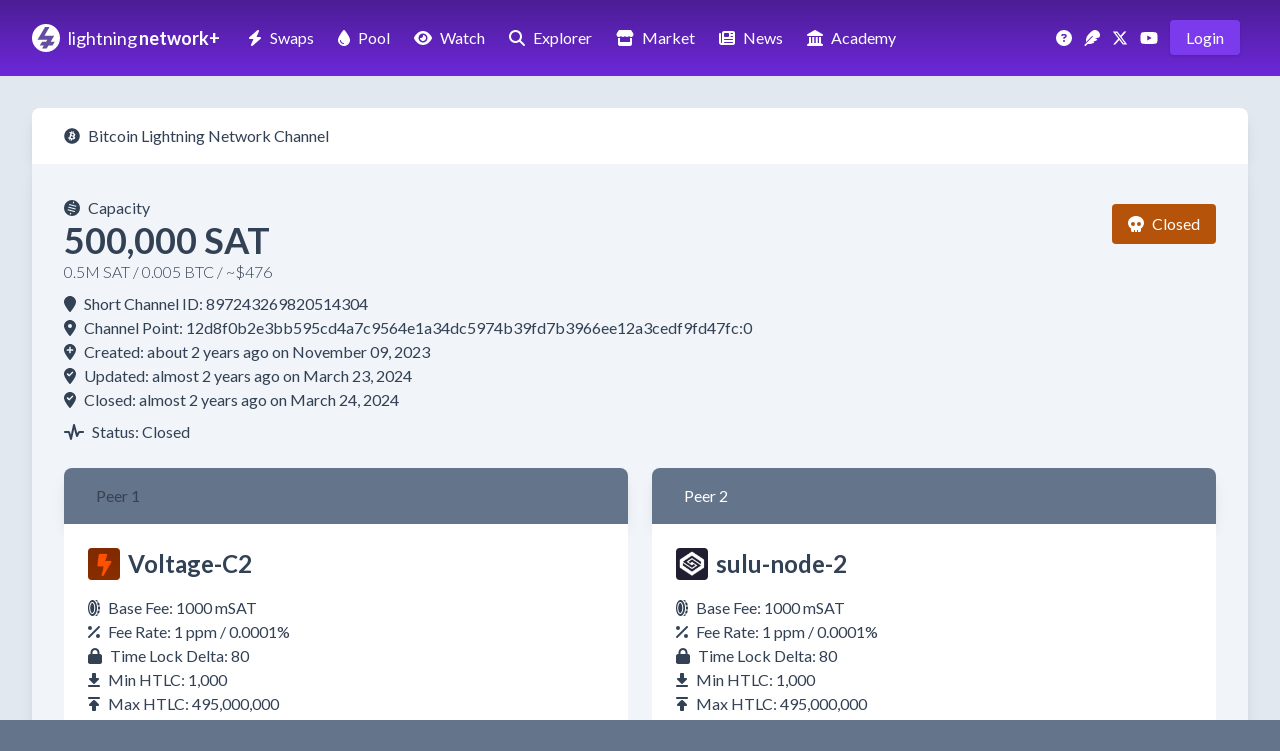

--- FILE ---
content_type: text/html; charset=utf-8
request_url: https://lightningnetwork.plus/channels/897243269820514304
body_size: 5421
content:
<!DOCTYPE html>
<html lang='en'>
<head>
<meta content='text/html; charset=UTF-8' http-equiv='Content-Type'>
<meta content='width=device-width,initial-scale=1' name='viewport'>
<title>Channel ID: 897243269820514304 • LightningNetwork+</title>
<meta content='Channel ID: 897243269820514304 • LightningNetwork+' name='title'>
<meta content='Channel ID: 897243269820514304 • LightningNetwork+' property='og:title'>
<meta content='Channel ID: 897243269820514304 • LightningNetwork+' name='twitter:title'>
<meta content='Bitcoin Lightning Network Channel between Voltage-C2 and sulu-node-2' name='description'>
<meta content='Bitcoin Lightning Network Channel between Voltage-C2 and sulu-node-2' property='og:description'>
<meta content='Bitcoin Lightning Network Channel between Voltage-C2 and sulu-node-2' name='twitter:description'>
<meta content='https://d48ttl5m5edbw.cloudfront.net/static/neon-metaimage.jpg' property='og:image'>
<meta content='https://d48ttl5m5edbw.cloudfront.net/static/neon-metaimage.jpg' name='twitter:image'>
<meta content='website' property='og:type'>
<meta content='en_US' property='og:locale'>
<meta content='LightningNetwork+' property='og:site_name'>
<meta content='summary_large_image' name='twitter:card'>
<meta content='https://lightningnetwork.plus/channels/897243269820514304' name='twitter:url'>
<meta content='@BTC_LN' name='twitter:site'>
<link href='https://lightningnetwork.plus/channels/897243269820514304' rel='canonical'>
<meta content='https://lightningnetwork.plus/channels/897243269820514304' property='og:url'>
<link rel="icon" type="image/x-icon" href="https://d48ttl5m5edbw.cloudfront.net/static/favicon.png" />

<meta name="action-cable-url" content="/cable" />
<meta name="csrf-param" content="authenticity_token" />
<meta name="csrf-token" content="7HlWvQ5QtIJJZHOFpoePtGRe-a-Jb13xMxJndHY52eCES5KndBzIBVAGeq3Ya9m3gacmMY5ZX40YLILYUvpyTw" />


<script type="importmap" data-turbo-track="reload">{
  "imports": {
    "application": "/assets/application-e5b6c789.js",
    "@hotwired/stimulus": "/assets/vendor/stimulus-8460570e.js",
    "@hotwired/stimulus-loading": "/assets/stimulus-loading-452d4c9c.js",
    "@rails/actioncable": "/assets/vendor/actioncable.esm-935ba788.js",
    "@hotwired/turbo-rails": "/assets/vendor/turbo.min-d0b3946c.js",
    "@rails/activestorage": "/assets/vendor/activestorage.esm-6513022b.js",
    "clipboard": "/assets/vendor/clipboard-1fa7397f.js",
    "trix_loader": "/assets/trix_loader-fcadd8c4.js",
    "trix": "https://unpkg.com/trix@2.1.15/dist/trix.umd.min.js",
    "@rails/actiontext": "https://ga.jspm.io/npm:@rails/actiontext@8.1.100/app/assets/javascripts/actiontext.esm.js",
    "chart.js/auto": "https://ga.jspm.io/npm:chart.js@4.4.1/auto/auto.js",
    "chart.js": "https://ga.jspm.io/npm:chart.js@4.4.1/dist/chart.js",
    "@kurkle/color": "https://ga.jspm.io/npm:@kurkle/color@0.3.2/dist/color.esm.js",
    "chartkick": "https://ga.jspm.io/npm:chartkick@5.0.1/dist/chartkick.esm.js",
    "chartjs-adapter-date-fns": "https://ga.jspm.io/npm:chartjs-adapter-date-fns@3.0.0/dist/chartjs-adapter-date-fns.esm.js",
    "date-fns": "https://ga.jspm.io/npm:date-fns@3.0.6/index.js",
    "chartkick_loader": "/assets/chartkick_loader-f155eed7.js",
    "controllers/clipboard_controller": "/assets/controllers/clipboard_controller-4c8b1b45.js",
    "controllers/countdown_controller": "/assets/controllers/countdown_controller-f9e5aaae.js",
    "controllers/counter_controller": "/assets/controllers/counter_controller-dba92616.js",
    "controllers/donation_controller": "/assets/controllers/donation_controller-d1c4cf02.js",
    "controllers/expire_controller": "/assets/controllers/expire_controller-0e245372.js",
    "controllers/form_controller": "/assets/controllers/form_controller-2a5e9e71.js",
    "controllers/hello_controller": "/assets/controllers/hello_controller-e7217f37.js",
    "controllers/highlight_controller": "/assets/controllers/highlight_controller-c38d3936.js",
    "controllers/lazy_loader_controller": "/assets/controllers/lazy_loader_controller-7c0bbe79.js",
    "controllers/nostr_auth_controller": "/assets/controllers/nostr_auth_controller-4c5d4576.js",
    "controllers/number_formatter_controller": "/assets/controllers/number_formatter_controller-f639375f.js",
    "controllers/order_controller": "/assets/controllers/order_controller-6b754524.js",
    "controllers/platform_controller": "/assets/controllers/platform_controller-bd86cbe6.js",
    "controllers/reload_controller": "/assets/controllers/reload_controller-5dc982d8.js",
    "controllers/toggle_controller": "/assets/controllers/toggle_controller-3e8e7d82.js"
  }
}</script>
<link rel="modulepreload" href="/assets/application-e5b6c789.js">
<link rel="modulepreload" href="/assets/vendor/stimulus-8460570e.js">
<link rel="modulepreload" href="/assets/stimulus-loading-452d4c9c.js">
<link rel="modulepreload" href="/assets/vendor/actioncable.esm-935ba788.js">
<link rel="modulepreload" href="/assets/vendor/turbo.min-d0b3946c.js">
<link rel="modulepreload" href="/assets/vendor/activestorage.esm-6513022b.js">
<link rel="modulepreload" href="/assets/vendor/clipboard-1fa7397f.js">
<script type="module">import "application"</script>
<script type="module">import "application"</script>
<link rel="stylesheet" href="/assets/application-bfe4b99d.css" data-turbo-track="reload" />
<link rel="stylesheet" href="/assets/tailwind-fec1623a.css" data-turbo-track="reload" />
<link href='https://fonts.gstatic.com' rel='preconnect'>
<link href='https://fonts.googleapis.com/css2?family=Lato:wght@300;400;700&amp;display=swap' media='print' onload='this.media=&#39;all&#39;' rel='stylesheet'>
<script crossorigin='anonymous' src='https://kit.fontawesome.com/252a378627.js'></script>
<script async src="https://www.googletagmanager.com/gtag/js?id=G-5BCM99EYJ9"></script>
<script>
  window.dataLayer = window.dataLayer || [];
  function gtag(){dataLayer.push(arguments);}
  gtag('js', new Date());
  gtag('config', 'G-5BCM99EYJ9');
</script>
</head>
<body class='bg-slate-500 dark:bg-black shadow-lg font-lato' data-controller='lazy-loader'>
<div data-controller='hello'>
<div class='bg-gradient-to-b from-violet-900 to-violet-700 py-4 lg:py-6'>
<div class='max-w-7xl mx-auto px-4 sm:px-6 lg:px-8'>
<div class='items-center flex'>
<div class='flex-shrink-0'><a href="/"><img alt="LN+ Logo" width="28" height="28" src="https://d48ttl5m5edbw.cloudfront.net/static/lnpluslogo.svg" /></a></div>
<div class='flex-shrink-0 ml-2 text-lg text-white mr-1'>
<a href="/"><span class='font-normal text-decoration-none -mr-px'>lightning</span>
<span class='font-bold text-decoration-none'>network+</span>
</a></div>
<div class='flex px-4'>
<div class='flex-none text-white hidden lg:block'><a class="text-white py-2 px-2 hover:bg-white hover:text-violet-700 hover:shadow-lg rounded " title="Liquidity Swaps" href="/swaps"><i class="fas fa-bolt mr-2"></i>Swaps</a></div>
<div class='flex-none text-white hidden lg:block'><a class="text-white py-2 px-2 hover:bg-white hover:text-violet-700 hover:shadow-lg rounded ml-2" title="Liquidity Pool" href="/pool"><i class="fas fa-droplet mr-2"></i>Pool</a></div>
<div class='flex-none text-white hidden lg:block'><a class="text-white py-2 px-2 hover:bg-white hover:text-violet-700 hover:shadow-lg rounded ml-2" title="Watch Swaps" href="/watch_swaps"><i class="fas fa-eye mr-2"></i>Watch</a></div>
<div class='flex-none text-white hidden lg:block'><a class="text-white py-2 px-2 hover:bg-white hover:text-violet-700 hover:shadow-lg rounded ml-2" title="Lighting Nodes" href="/nodes"><i class="fas fa-search mr-2"></i>Explorer</a></div>
<div class='flex-none text-white hidden vl:block'><a class="text-white py-2 px-2 hover:bg-white hover:text-violet-700 hover:shadow-lg rounded ml-2" title="Market" href="/market"><i class="fas fa-store mr-2"></i>Market</a></div>
<div class='flex-none text-white hidden lg:block vl:hidden'><a class="text-white py-2 px-2 hover:bg-white hover:text-violet-700 hover:shadow-lg rounded ml-1" title="Market" href="/market"><i class="fas fa-store mx-2"></i></a></div>
<div class='flex-none text-white hidden vl:block'><a class="text-white py-2 px-2 hover:bg-white hover:text-violet-700 hover:shadow-lg rounded ml-2" title="News" href="/posts"><i class="fas fa-newspaper mr-2"></i>News</a></div>
<div class='flex-none text-white hidden lg:block vl:hidden'><a class="text-white py-2 px-2 hover:bg-white hover:text-violet-700 hover:shadow-lg rounded ml-1" title="News" href="/posts"><i class="fas fa-newspaper mx-2"></i></a></div>
<div class='flex-none text-white hidden vl:block'><a class="text-white py-2 px-2 hover:bg-white hover:text-violet-700 hover:shadow-lg rounded ml-2" title="The Layers Academy of Bitcoin Finance" href="/academy"><i class="fas fa-landmark mr-2"></i>Academy</a></div>
<div class='flex-none text-white hidden lg:block vl:hidden'><a class="text-white py-2 px-2 hover:bg-white hover:text-violet-700 hover:shadow-lg rounded ml-1" title="The Layers Academy of Bitcoin Finance" href="/academy"><i class="fas fa-landmark mx-2"></i></a></div>
</div>
<div class='flex-grow'></div>
<div class='flex-none hidden lg:block mr-2'><a title="Support" class="font-light text-white hover:text-violet-300" href="/questions"><i class="fas fa-question-circle mr-1"></i></a></div>
<div class='flex-none hidden lg:block mr-2'><a title="Nostr" class="font-light text-white hover:text-violet-300" href="https://snort.social/p/npub17tlh448s3tfdfgymehqdkdn52as59qsrax0n9h58pk54wcmqyc2qklzsxj"><i class="fas fa-feather mr-1"></i></a></div>
<div class='flex-none hidden lg:block mr-2'><a title="X" class="font-light text-white hover:text-violet-300" href="https://x.com/BTC_LN"><i class="fab fa-x-twitter mr-1"></i></a></div>
<div class='flex-none hidden lg:block mr-2'><a title="LN+ YouTube Channel" class="font-light text-white hover:text-violet-300" href="https://www.youtube.com/@LightningNetworkPlus"><i class="fab fa-youtube mr-1"></i></a></div>
<div class='flex-none text-white hidden lg:block'><a class="text-white bg-violet-600 py-2 px-4 rounded hover:bg-white hover:text-violet-700 shadow hover:shadow-lg mr-2" title="LN Login" href="/ln_sign_in">Login</a></div>
<div data-hello-target='bars'>
<div class='flex'>
<button aria-label='Navigation Menu' class='flex-none text-lg lg:hidden text-white bg-violet-600 py-2 px-4 rounded hover:bg-white hover:text-violet-700 shadow hover:shadow-lg' data-action='hello#show'>
<i class="fas fa-bars"></i>
</button>
</div>
</div>
<div class='hidden' data-hello-target='times'>
<button class='text-lg text-white bg-violet-600 py-2 px-4 rounded hover:bg-white hover:text-violet-700 shadow hover:shadow-lg' data-action='hello#hide'><i class="fas fa-times"></i></button>
</div>
</div>
</div>
</div>

<div class='hidden' data-hello-target='mobile'>
<div class='bg-gradient-to-b from-violet-900 to-violet-700 py-4 lg:py-6'>
<div class='mx-auto px-4 sm:px-6 lg:px-8'>
<div class='mt-2 text-white'>
<a href="/ln_sign_in"><div class='mb-2 text-lg flex'>
<div class='flex-none w-8'><i class="fas fa-sign-in-alt"></i></div>
<div class='flex-none'>Sign In</div>
</div>
</a><hr class='my-4' style='border-top: 1px dotted #8B5CF6'>
<a href="/swaps"><div class='mb-2 text-lg flex'>
<div class='flex-none w-8'><i class="fas fa-bolt ml-1"></i></div>
<div class='flex-none'>Liquidity Swaps</div>
</div>
</a><a href="/pool"><div class='mb-2 text-lg flex'>
<div class='flex-none w-8'><i class="fas fa-droplet ml-1"></i></div>
<div class='flex-none'>Liquidity Pool</div>
</div>
</a><a href="/watch_swaps"><div class='mb-2 text-lg flex'>
<div class='flex-none w-8'><i class="fas fa-eye"></i></div>
<div class='flex-none'>Watch Swaps</div>
</div>
</a><a href="/nodes"><div class='mb-2 text-lg flex'>
<div class='flex-none w-8'><i class="fas fa-search"></i></div>
<div class='flex-none'>Explorer</div>
</div>
</a><a href="/market"><div class='mb-2 text-lg flex'>
<div class='flex-none w-8'><i class="fas fa-store"></i></div>
<div class='flex-none'>Market</div>
</div>
</a><a href="/posts"><div class='mb-2 text-lg flex'>
<div class='flex-none w-8'><i class="fas fa-newspaper"></i></div>
<div class='flex-none'>News</div>
</div>
</a><a href="/academy"><div class='mb-2 text-lg flex'>
<div class='flex-none w-8'><i class="fas fa-landmark"></i></div>
<div class='flex-none'>Academy</div>
</div>
</a><a href="/questions"><div class='mb-2 text-lg flex'>
<div class='flex-none w-8'><i class="fas fa-question-circle"></i></div>
<div class='flex-none'>Support</div>
</div>
</a><hr class='my-4' style='border-top: 1px dotted #8B5CF6'>
<a href="/about"><div class='mb-2 text-lg flex'>
<div class='flex-none w-8'><i class="fas fa-sitemap"></i></div>
<div class='flex-none'>About</div>
</div>
</a><a href="/features"><div class='mb-2 text-lg flex'>
<div class='flex-none w-8'><i class="fas fa-th-large"></i></div>
<div class='flex-none'>Features</div>
</div>
</a><a href="/contact"><div class='mb-2 text-lg flex'>
<div class='flex-none w-8'><i class="fas fa-comment-alt"></i></div>
<div class='flex-none'>Contact</div>
</div>
</a><a href="/legal"><div class='mb-2 text-lg flex'>
<div class='flex-none w-8'><i class="fas fa-gavel"></i></div>
<div class='flex-none'>Legal</div>
</div>
</a><a href="/white_papers"><div class='mb-2 text-lg flex'>
<div class='flex-none w-8'><i class="fab fa-bitcoin"></i></div>
<div class='flex-none'>White Papers</div>
</div>
</a><a href="/api_documentation"><div class='mb-2 text-lg flex'>
<div class='flex-none w-8'><i class="fas fa-robot"></i></div>
<div class='flex-none'>API</div>
</div>
</a><a href="/pro_membership"><div class='mb-2 text-lg flex'>
<div class='flex-none w-8'><i class="fas fa-rectangle-pro"></i></div>
<div class='flex-none'>Membership</div>
</div>
</a><a href="/stats"><div class='mb-2 text-lg flex'>
<div class='flex-none w-8'><i class="fas fa-chart-area"></i></div>
<div class='flex-none'>Stats</div>
</div>
</a><a href="https://apps.umbrel.com/app/lnplus"><div class='mb-2 text-lg flex'>
<div class='flex-none w-8'><i class="fas fa-umbrella"></i></div>
<div class='flex-none'>Umbrel App</div>
</div>
</a><a href="https://x.com/BTC_LN"><div class='mb-2 text-lg flex'>
<div class='flex-none w-8'><i class="fab fa-x-twitter"></i></div>
<div class='flex-none'>X</div>
</div>
</a><a href="https://snort.social/p/npub17tlh448s3tfdfgymehqdkdn52as59qsrax0n9h58pk54wcmqyc2qklzsxj"><div class='mb-2 text-lg flex'>
<div class='flex-none w-8'><i class="fas fa-feather"></i></div>
<div class='flex-none'>Nostr</div>
</div>
</a><a href="https://www.youtube.com/@LightningNetworkPlus"><div class='mb-2 text-lg flex'>
<div class='flex-none w-8'><i class="fab fa-youtube"></i></div>
<div class='flex-none'>YouTube</div>
</div>
</a><a href="/donation"><div class='mb-2 text-lg flex'>
<div class='flex-none w-8'><i class="fas fa-heart animate-pulse"></i></div>
<div class='flex-none'>Donate</div>
</div>
</a></div>
</div>
</div>
</div>

</div>

<main class='bg-slate-200 dark:bg-slate-900 text-slate-700 dark:text-slate-100 h-full'>
<div class='max-w-7xl mx-auto px-4 sm:px-6 lg:px-8 py-2'>
<div id='notification-holder'></div>
<div class='my-6'>

<div class='bg-white dark:text-slate-200 dark:bg-slate-800 rounded-t-lg py-4 px-8 shadow-lg'>
<div class='node-page-descriptor' style='color: '><i class="fab fa-bitcoin mr-2"></i>Bitcoin Lightning Network Channel</div>
</div>
<div class='bg-slate-100 dark:bg-black rounded-b-2xl p-8 shadow-lg'>
<div class='flex'>
<div class='flex-none capacity'>
<div class='capacity'><i class="fak fa-satoshi-circle mr-2"></i>Capacity</div>
<h2 class='text-4xl font-bold'>500,000 SAT</h2>
<div class='font-light mb-2'>0.5M SAT / 0.005 BTC / ~$476</div>
</div>
<div class='flex-grow'></div>
<div class='flex-none'>
<div class='mt-2 px-4 py-2 bg-amber-700 text-white rounded'><i class="fas fa-skull mr-2"></i>Closed</div>
</div>
</div>
<h1 class='short_channel_id'><i class="fas fa-location-pin mr-2"></i>Short Channel ID: 897243269820514304</h1>
<div class='channel_point break-all'><i class="fas fa-location-dot mr-2"></i>Channel Point: 12d8f0b2e3bb595cd4a7c9564e1a34dc5974b39fd7b3966ee12a3cedf9fd47fc:0</div>
<div class='created'><i class="fas fa-location-plus mr-2"></i>Created: about 2 years ago on November 09, 2023</div>
<div class='updated'><i class="fas fa-location-check mr-2"></i>Updated: almost 2 years ago on March 23, 2024</div>
<div class='closed'><i class="fas fa-location-check mr-2"></i>Closed: almost 2 years ago on March 24, 2024</div>
<div class='status mt-2'><i class="fas fa-wave-pulse mr-2"></i>Status: Closed</div>

<div class='grid grid-cols-1 md:grid-cols-2 mt-6 gap-6'>
<div class='col-span-1'>
<div class='rounded-t-lg py-4 px-8 shadow-lg bg-slate-500' style='background-color: #ff5000; color: #374151'>Peer 1</div>
<div class='p-6 bg-white dark:bg-slate-900 rounded-b dark:border-slate-800'>
<div class='flex'>
<div class='avatar mr-2'>
<div class='avatar rounded' style='background-color: #ff5000'><a title="Voltage-C2" href="/nodes/02cfdc6b60e5931d174a342b20b50d6a2a17c6e4ef8e077ea54069a3541ad50eb0"><img class="rounded h-8 w-8 align-middle" style="mix-blend-mode: multiply; opacity: 0.6; background-color: #ff5000" alt="lightning icon" src="https://d48ttl5m5edbw.cloudfront.net/static/default_avatar.png" /></a></div>
</div>
<h3 class='mr-2 node-title font-bold text-2xl'><a title="Node Alias" href="/nodes/02cfdc6b60e5931d174a342b20b50d6a2a17c6e4ef8e077ea54069a3541ad50eb0">Voltage-C2</a></h3>

</div>
<div class='mt-4'>
<div class='base_fee'><i class="fas fa-coin-vertical mr-2"></i>Base Fee: 1000 mSAT</div>
<div class='fee_rate'><i class="fas fa-percent mr-2"></i>Fee Rate: 1 ppm / 0.0001%</div>
<div class='time_lock_delta'><i class="fas fa-lock mr-2"></i>Time Lock Delta: 80</div>
<div class='min_htlc'><i class="fas fa-down-to-line mr-2"></i>Min HTLC: 1,000</div>
<div class='max_htlc'><i class="fas fa-up-to-line mr-2"></i>Max HTLC: 495,000,000</div>
<p><i class="fas fa-check mr-2"></i>Updated: almost 2 years ago</p>
<div class='status mt-2'><i class="fas fa-wave-pulse mr-2"></i>Status: Active</div>
<div class='flex mt-6 mb-2'>
<div class='profile_button mr-2'><a class="text-white bg-violet-700 py-2 px-5 rounded hover:bg-violet-900 shadow hover:shadow-lg h-10 active:bg-pink-700 " href="/nodes/02cfdc6b60e5931d174a342b20b50d6a2a17c6e4ef8e077ea54069a3541ad50eb0"><i class="fas fa-bolt mr-2"></i>View Profile</a></div>
<div class='channels_button'><a class="text-white bg-violet-700 py-2 px-5 rounded hover:bg-violet-900 shadow hover:shadow-lg h-10 active:bg-pink-700 " href="/node/02cfdc6b60e5931d174a342b20b50d6a2a17c6e4ef8e077ea54069a3541ad50eb0/node_channels"><i class="fas fa-network-wired mr-2"></i>View Channels</a></div>
</div>

</div>
</div>
</div>
<div class='col-span-1'>
<div class='rounded-t-lg py-4 px-8 shadow-lg bg-slate-500' style='background-color: #ff5000; color: #FFFFFF'>Peer 2</div>
<div class='p-6 bg-white dark:bg-slate-900 rounded-b dark:border-slate-800'>
<div class='flex'>
<div class='avatar mr-2'>
<div class='avatar'><a href="/nodes/033f542f509434b71e2610d3734ce49b4aff2bed5c5e9b96bba07c5cae4cc2d0e2"><img class="rounded h-8 w-8 align-middle" src="https://d48ttl5m5edbw.cloudfront.net/9mqu2ff22ds8fznl9jhcgvq8vpgi" /></a></div>
</div>
<h3 class='mr-2 node-title font-bold text-2xl'><a title="Node Alias" href="/nodes/033f542f509434b71e2610d3734ce49b4aff2bed5c5e9b96bba07c5cae4cc2d0e2">sulu-node-2</a></h3>

</div>
<div class='mt-4'>
<div class='base_fee'><i class="fas fa-coin-vertical mr-2"></i>Base Fee: 1000 mSAT</div>
<div class='fee_rate'><i class="fas fa-percent mr-2"></i>Fee Rate: 1 ppm / 0.0001%</div>
<div class='time_lock_delta'><i class="fas fa-lock mr-2"></i>Time Lock Delta: 80</div>
<div class='min_htlc'><i class="fas fa-down-to-line mr-2"></i>Min HTLC: 1,000</div>
<div class='max_htlc'><i class="fas fa-up-to-line mr-2"></i>Max HTLC: 495,000,000</div>
<p><i class="fas fa-check mr-2"></i>Updated: almost 2 years ago</p>
<div class='status mt-2'><i class="fas fa-wave-pulse mr-2"></i>Status: Active</div>
<div class='flex mt-6 mb-2'>
<div class='profile_button mr-2'><a class="text-white bg-violet-700 py-2 px-5 rounded hover:bg-violet-900 shadow hover:shadow-lg h-10 active:bg-pink-700 " href="/nodes/033f542f509434b71e2610d3734ce49b4aff2bed5c5e9b96bba07c5cae4cc2d0e2"><i class="fas fa-bolt mr-2"></i>View Profile</a></div>
<div class='channels_button'><a class="text-white bg-violet-700 py-2 px-5 rounded hover:bg-violet-900 shadow hover:shadow-lg h-10 active:bg-pink-700 " href="/node/033f542f509434b71e2610d3734ce49b4aff2bed5c5e9b96bba07c5cae4cc2d0e2/node_channels"><i class="fas fa-network-wired mr-2"></i>View Channels</a></div>
</div>

</div>
</div>
</div>
</div>
</div>

</div>
</div>
<nav class='bg-slate-800 dark:bg-black py-8 mt-4'>
<div class='max-w-7xl mx-auto px-4 sm:px-6 lg:px-8'>
<div class='flex items-center justify-center'>
<div class='flex flex-wrap'>
<div class='mx-3 my-1'>
<a class="font-light text-white hover:text-violet-300" aria-label="Lightning Liquidity Swaps" href="/swaps"><i class="fas fa-bolt mr-2"></i>Liquidity Swaps</a>
</div>
<div class='mx-3 my-1'>
<a class="font-light text-white hover:text-violet-300" aria-label="Lightning Liquidity Pool" href="/pool"><i class="fas fa-droplet mr-2"></i>Liquidity Pool</a>
</div>
<div class='mx-3 my-1'>
<a class="font-light text-white hover:text-violet-300" aria-label="Lightning Watch Swaps" href="/watch_swaps"><i class="fas fa-eye mr-2"></i>Watch Swaps</a>
</div>
<div class='mx-3 my-1'>
<a class="font-light text-white hover:text-violet-300" aria-label="Lightning Network Explorer" href="/nodes"><i class="fas fa-search mr-2"></i>Explorer</a>
</div>
<div class='mx-3 my-1'>
<a class="font-light text-white hover:text-violet-300" aria-label="LN+ Marketplace" href="/market"><i class="fas fa-store mr-2"></i>Market</a>
</div>
<div class='mx-3 my-1'>
<a class="font-light text-white hover:text-violet-300" aria-label="LN+ News" href="/posts"><i class="fas fa-newspaper mr-2"></i>News</a>
</div>
<div class='mx-3 my-1'>
<a class="font-light text-white hover:text-violet-300" aria-label="LN+ Academy" href="/academy"><i class="fas fa-landmark mr-2"></i>Academy</a>
</div>
<div class='mx-3 my-1'>
<a class="font-light text-white hover:text-violet-300" aria-label="LN+ Support" href="/questions"><i class="fas fa-question-circle mr-2"></i>Support</a>
</div>
<div class='mx-3 my-1'>
<a class="font-light text-white hover:text-violet-300" aria-label="LN+ My Home" href="/dashboard"><i class="fas fa-dashboard mr-2"></i>Dashboard</a>
</div>
</div>
</div>
</div>
</nav>
<nav class='bg-slate-700 dark:bg-slate-900 py-6'>
<div class='max-w-7xl mx-auto px-4 sm:px-6 lg:px-8'>
<div class='flex items-center justify-center'>
<div class='text-sm'>
<div class='flex flex-wrap'>
<div class='mx-2 my-1'>
<div class='hover:text-violet-700'><a class="font-light text-white hover:text-violet-300" aria-label="About LN+" href="/about"><i class="fas fa-sitemap mr-1"></i>About</a></div>
</div>
<div class='mx-2 my-1'>
<div class='hover:text-violet-700'><a class="font-light text-white hover:text-violet-300" aria-label="LN+ Features" href="/features"><i class="fas fa-th-large mr-1"></i>Features</a></div>
</div>
<div class='mx-2 my-1'>
<div class='hover:text-violet-700'><a class="font-light text-white hover:text-violet-300" aria-label="Contact LN+" href="/contact"><i class="fas fa-comment-alt mr-1"></i>Contact</a></div>
</div>
<div class='mx-2 my-1'>
<div class='hover:text-violet-700'><a class="font-light text-white hover:text-violet-300" aria-label="LN+ Legal" href="/legal"><i class="fas fa-gavel mr-1"></i>Legal</a></div>
</div>
<div class='mx-2 my-1'>
<div class='hover:text-violet-700'><a class="font-light text-white hover:text-violet-300" aria-label="Bitcoin and Lightning Network White Papers" href="/white_papers"><i class="fab fa-bitcoin mr-1"></i>White Papers</a></div>
</div>
<div class='mx-2 my-1'>
<div class='hover:text-violet-700'><a class="font-light text-white hover:text-violet-300" aria-label="LN+ API" href="/api_documentation"><i class="fas fa-robot mr-1"></i>API</a></div>
</div>
<div class='mx-2 my-1'>
<div class='hover:text-violet-700'><a class="font-light text-white hover:text-violet-300" aria-label="LN+ Pro Membership" href="/pro_membership"><i class="fas fa-rectangle-pro mr-1"></i>Membership</a></div>
</div>
<div class='mx-2 my-1'>
<div class='hover:text-violet-700'><a class="font-light text-white hover:text-violet-300" aria-label="LN+ Stats" href="/stats"><i class="fas fa-chart-area mr-1"></i>Stats</a></div>
</div>
<div class='mx-2 my-1'>
<div class='hover:text-violet-700'><a class="font-light text-white hover:text-violet-300" aria-label="LN+ Umbrel App" href="https://apps.umbrel.com/app/lnplus"><i class="fas fa-umbrella mr-1"></i>Umbrel App</a></div>
</div>
<div class='mx-2 my-1'>
<div class='hover:text-violet-700'><a class="font-light text-white hover:text-violet-300" aria-label="LN+ X: @BTC_LN" href="https://x.com/BTC_LN"><i class="fab fa-x-twitter mr-1"></i>X</a></div>
</div>
<div class='mx-2 my-1'>
<div class='hover:text-violet-700'><a class="font-light text-white hover:text-violet-300" aria-label="LN+ Nostr" href="https://snort.social/p/npub17tlh448s3tfdfgymehqdkdn52as59qsrax0n9h58pk54wcmqyc2qklzsxj"><i class="fas fa-feather mr-1"></i>Nostr</a></div>
</div>
<div class='mx-2 my-1'>
<div class='hover:text-violet-700'><a class="font-light text-white hover:text-violet-300" aria-label="LN+ YouTube Channel" href="https://www.youtube.com/@LightningNetworkPlus"><i class="fab fa-youtube mr-1"></i>YouTube</a></div>
</div>
<div class='mx-2 my-1'>
<div class='hover:text-violet-700'><a class="font-light text-white hover:text-violet-300" aria-label="Donate to LN+" href="/donation"><i class="fas fa-heart mr-1 animate-pulse"></i>Donate</a></div>
</div>
</div>
</div>
</div>
<div class='flex items-center justify-center mt-2'>
<div class='text-sm'>
<div class='flex flex-wrap'>
<div class='mx-2 my-1 text-slate-200 font-light'>Powered by the Bitcoin Lightning Network</div>
<div class='mx-2 my-1'>
<div class='text-slate-200 font-light'>© 2021-2026</div>
</div>
</div>
</div>
</div>
</div>
</nav>

</main>
</body>
</html>


--- FILE ---
content_type: application/javascript
request_url: https://lightningnetwork.plus/assets/stimulus-loading-452d4c9c.js
body_size: 2163
content:
// Load all the controllers within this directory and all subdirectories. 
// Controller files must be named *_controller.js.

import { Application } from "@hotwired/stimulus"
import { createConsumer } from "@rails/actioncable"

const application = Application.start()

// Configure Stimulus development experience
application.debug = false
window.Stimulus   = application

// Create ActionCable consumer and make it available to controllers
application.consumer = createConsumer()

// Manually register controllers
import ClipboardController from "controllers/clipboard_controller"
import CountdownController from "controllers/countdown_controller"
import CounterController from "controllers/counter_controller"
import DonationController from "controllers/donation_controller"
import ExpireController from "controllers/expire_controller"
import FormController from "controllers/form_controller"
import HelloController from "controllers/hello_controller"
import HighlightController from "controllers/highlight_controller"
import LazyLoaderController from "controllers/lazy_loader_controller"
import NostrAuthController from "controllers/nostr_auth_controller"
import NumberFormatterController from "controllers/number_formatter_controller"
import OrderController from "controllers/order_controller"
import PlatformController from "controllers/platform_controller"
import ReloadController from "controllers/reload_controller"
import ToggleController from "controllers/toggle_controller"

application.register("clipboard", ClipboardController)
application.register("countdown", CountdownController)
application.register("counter", CounterController)
application.register("donation", DonationController)
application.register("expire", ExpireController)
application.register("form", FormController)
application.register("hello", HelloController)
application.register("highlight", HighlightController)
application.register("lazy-loader", LazyLoaderController)
application.register("nostr-auth", NostrAuthController)
application.register("number-formatter", NumberFormatterController)
application.register("order", OrderController)
application.register("platform", PlatformController)
application.register("reload", ReloadController)
application.register("toggle", ToggleController)

export { application }